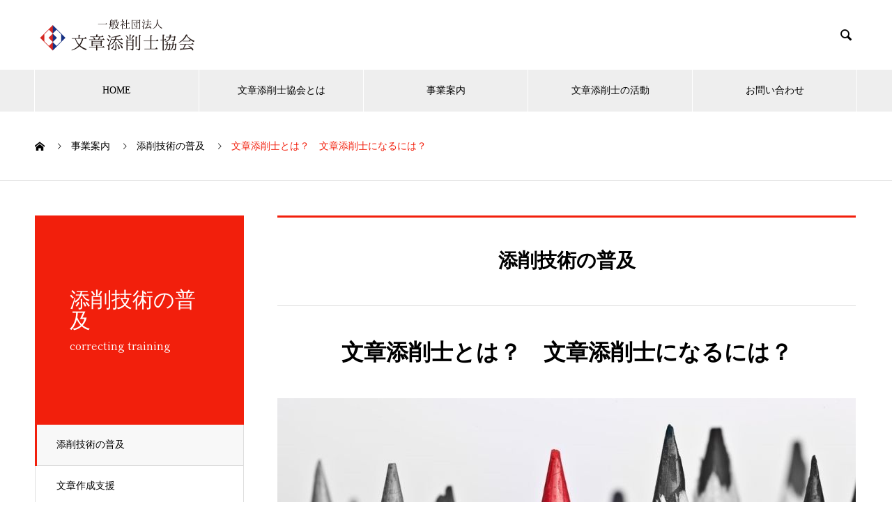

--- FILE ---
content_type: text/html; charset=UTF-8
request_url: https://tensakushi.or.jp/service/whatistensakushi/
body_size: 11130
content:
<!DOCTYPE html>
<html lang="ja" prefix="og: http://ogp.me/ns#">
<head>
<!-- Google Tag Manager -->
<script>(function(w,d,s,l,i){w[l]=w[l]||[];w[l].push({'gtm.start':
new Date().getTime(),event:'gtm.js'});var f=d.getElementsByTagName(s)[0],
j=d.createElement(s),dl=l!='dataLayer'?'&l='+l:'';j.async=true;j.src=
'https://www.googletagmanager.com/gtm.js?id='+i+dl;f.parentNode.insertBefore(j,f);
})(window,document,'script','dataLayer','GTM-MKNJ9VB8');</script>
<!-- End Google Tag Manager -->
<meta charset="UTF-8">
  <meta name="viewport" content="width=device-width, initial-scale=1">
  <meta name="description" content="文章添削士とは。文章添削士になるには。「文章添削士養成講座」を修了した上で、「文章添削士認定試験」に合格する必要があります。1年ごとの更新制で、協会員でいるかぎり「文章添削士」を名乗ることができます。">
		<meta name="keywords" content="文章,小論文,添削,文書,レポート,指導,高校生,大学生,社会人,ビジネス,修正,書き直し,協会,コミュニティ,作文,答案,教師,学習者,文章指導,作文指導,構成,内容,表現,仕事,おすすめ,在宅,アルバイト,授業,添削代行,コンサルティング">

  <title>文章添削士とは？　文章添削士になるには？ &#8211; 一般社団法人文章添削士協会</title>
<meta name='robots' content='max-image-preview:large' />
  <meta property="og:type" content="article">
  <meta property="og:url" content="https://tensakushi.or.jp/service/whatistensakushi/">
  <meta property="og:title" content="文章添削士とは？　文章添削士になるには？ &#8211; 一般社団法人文章添削士協会">
  <meta property="og:description" content="文章添削士とは。文章添削士になるには。「文章添削士養成講座」を修了した上で、「文章添削士認定試験」に合格する必要があります。1年ごとの更新制で、協会員でいるかぎり「文章添削士」を名乗ることができます。">
  <meta property="og:site_name" content="一般社団法人文章添削士協会">
  <meta property="og:image" content="https://tensakushi.or.jp/wp-content/uploads/2020/09/830×440　tensakushiとは.jpg">
  <meta property="og:image:secure_url" content="https://tensakushi.or.jp/wp-content/uploads/2020/09/830×440　tensakushiとは.jpg">
  <meta property="og:image:width" content="830">
  <meta property="og:image:height" content="440">
    <meta property="fb:app_id" content="1105180786986582">
  <link rel='dns-prefetch' href='//webfonts.xserver.jp' />
<link rel='dns-prefetch' href='//s.w.org' />
<link rel="alternate" type="application/rss+xml" title="一般社団法人文章添削士協会 &raquo; フィード" href="https://tensakushi.or.jp/feed/" />
<link rel="alternate" type="application/rss+xml" title="一般社団法人文章添削士協会 &raquo; コメントフィード" href="https://tensakushi.or.jp/comments/feed/" />
		<script type="text/javascript">
			window._wpemojiSettings = {"baseUrl":"https:\/\/s.w.org\/images\/core\/emoji\/13.1.0\/72x72\/","ext":".png","svgUrl":"https:\/\/s.w.org\/images\/core\/emoji\/13.1.0\/svg\/","svgExt":".svg","source":{"concatemoji":"https:\/\/tensakushi.or.jp\/wp-includes\/js\/wp-emoji-release.min.js?ver=5.8.12"}};
			!function(e,a,t){var n,r,o,i=a.createElement("canvas"),p=i.getContext&&i.getContext("2d");function s(e,t){var a=String.fromCharCode;p.clearRect(0,0,i.width,i.height),p.fillText(a.apply(this,e),0,0);e=i.toDataURL();return p.clearRect(0,0,i.width,i.height),p.fillText(a.apply(this,t),0,0),e===i.toDataURL()}function c(e){var t=a.createElement("script");t.src=e,t.defer=t.type="text/javascript",a.getElementsByTagName("head")[0].appendChild(t)}for(o=Array("flag","emoji"),t.supports={everything:!0,everythingExceptFlag:!0},r=0;r<o.length;r++)t.supports[o[r]]=function(e){if(!p||!p.fillText)return!1;switch(p.textBaseline="top",p.font="600 32px Arial",e){case"flag":return s([127987,65039,8205,9895,65039],[127987,65039,8203,9895,65039])?!1:!s([55356,56826,55356,56819],[55356,56826,8203,55356,56819])&&!s([55356,57332,56128,56423,56128,56418,56128,56421,56128,56430,56128,56423,56128,56447],[55356,57332,8203,56128,56423,8203,56128,56418,8203,56128,56421,8203,56128,56430,8203,56128,56423,8203,56128,56447]);case"emoji":return!s([10084,65039,8205,55357,56613],[10084,65039,8203,55357,56613])}return!1}(o[r]),t.supports.everything=t.supports.everything&&t.supports[o[r]],"flag"!==o[r]&&(t.supports.everythingExceptFlag=t.supports.everythingExceptFlag&&t.supports[o[r]]);t.supports.everythingExceptFlag=t.supports.everythingExceptFlag&&!t.supports.flag,t.DOMReady=!1,t.readyCallback=function(){t.DOMReady=!0},t.supports.everything||(n=function(){t.readyCallback()},a.addEventListener?(a.addEventListener("DOMContentLoaded",n,!1),e.addEventListener("load",n,!1)):(e.attachEvent("onload",n),a.attachEvent("onreadystatechange",function(){"complete"===a.readyState&&t.readyCallback()})),(n=t.source||{}).concatemoji?c(n.concatemoji):n.wpemoji&&n.twemoji&&(c(n.twemoji),c(n.wpemoji)))}(window,document,window._wpemojiSettings);
		</script>
		<style type="text/css">
img.wp-smiley,
img.emoji {
	display: inline !important;
	border: none !important;
	box-shadow: none !important;
	height: 1em !important;
	width: 1em !important;
	margin: 0 .07em !important;
	vertical-align: -0.1em !important;
	background: none !important;
	padding: 0 !important;
}
</style>
	<link rel='stylesheet' id='wp-block-library-css'  href='https://tensakushi.or.jp/wp-includes/css/dist/block-library/style.min.css?ver=5.8.12' type='text/css' media='all' />
<link rel='stylesheet' id='wpdm-font-awesome-css'  href='https://tensakushi.or.jp/wp-content/plugins/download-manager/assets/fontawesome/css/all.css?ver=5.8.12' type='text/css' media='all' />
<link rel='stylesheet' id='wpdm-front-bootstrap-css'  href='https://tensakushi.or.jp/wp-content/plugins/download-manager/assets/bootstrap/css/bootstrap.min.css?ver=5.8.12' type='text/css' media='all' />
<link rel='stylesheet' id='wpdm-front-css'  href='https://tensakushi.or.jp/wp-content/plugins/download-manager/assets/css/front.css?ver=5.8.12' type='text/css' media='all' />
<link rel='stylesheet' id='wp-members-css'  href='https://tensakushi.or.jp/wp-content/plugins/wp-members/assets/css/forms/generic-no-float.min.css?ver=3.4.6' type='text/css' media='all' />
<link rel='stylesheet' id='nano-style-css'  href='https://tensakushi.or.jp/wp-content/themes/nano_tcd065/style.css?ver=1.6' type='text/css' media='all' />
<script type='text/javascript' src='https://tensakushi.or.jp/wp-includes/js/jquery/jquery.min.js?ver=3.6.0' id='jquery-core-js'></script>
<script type='text/javascript' src='https://tensakushi.or.jp/wp-includes/js/jquery/jquery-migrate.min.js?ver=3.3.2' id='jquery-migrate-js'></script>
<script type='text/javascript' src='//webfonts.xserver.jp/js/xserver.js?ver=1.2.4' id='typesquare_std-js'></script>
<script type='text/javascript' src='https://tensakushi.or.jp/wp-content/plugins/download-manager/assets/bootstrap/js/popper.min.js?ver=5.8.12' id='wpdm-poper-js'></script>
<script type='text/javascript' src='https://tensakushi.or.jp/wp-content/plugins/download-manager/assets/bootstrap/js/bootstrap.min.js?ver=5.8.12' id='wpdm-front-bootstrap-js'></script>
<script type='text/javascript' id='wpdm-frontjs-js-extra'>
/* <![CDATA[ */
var wpdm_url = {"home":"https:\/\/tensakushi.or.jp\/","site":"https:\/\/tensakushi.or.jp\/","ajax":"https:\/\/tensakushi.or.jp\/wp-admin\/admin-ajax.php"};
var wpdm_js = {"spinner":"<i class=\"fas fa-sun fa-spin\"><\/i>"};
/* ]]> */
</script>
<script type='text/javascript' src='https://tensakushi.or.jp/wp-content/plugins/download-manager/assets/js/front.js?ver=3.2.40' id='wpdm-frontjs-js'></script>
<link rel="https://api.w.org/" href="https://tensakushi.or.jp/wp-json/" /><link rel="canonical" href="https://tensakushi.or.jp/service/whatistensakushi/" />
<link rel='shortlink' href='https://tensakushi.or.jp/?p=154' />
<link rel="alternate" type="application/json+oembed" href="https://tensakushi.or.jp/wp-json/oembed/1.0/embed?url=https%3A%2F%2Ftensakushi.or.jp%2Fservice%2Fwhatistensakushi%2F" />
<link rel="alternate" type="text/xml+oembed" href="https://tensakushi.or.jp/wp-json/oembed/1.0/embed?url=https%3A%2F%2Ftensakushi.or.jp%2Fservice%2Fwhatistensakushi%2F&#038;format=xml" />
	<link rel="preconnect" href="https://fonts.googleapis.com">
	<link rel="preconnect" href="https://fonts.gstatic.com">
	<link href='https://fonts.googleapis.com/css2?display=swap&family=Shippori+Mincho' rel='stylesheet'><link rel="shortcut icon" href="https://tensakushi.or.jp/wp-content/uploads/2021/12/200808協会シンボルマーク①-768x769-1.png">
<style>
.c-comment__form-submit:hover,.p-cb__item-btn a,.c-pw__btn,.p-readmore__btn:hover,.p-page-links a:hover span,.p-page-links > span,.p-pager a:hover,.p-pager span,.p-pagetop:focus,.p-pagetop:hover,.p-widget__title{background: #f21f0c}.p-breadcrumb__item{color: #f21f0c}.widget_nav_menu a:hover,.p-article02 a:hover .p-article02__title{color: #f2786d}.p-entry__body a,.custom-html-widget a{color: #f21f0c}body{font-family: "Times New Roman", "游明朝", "Yu Mincho", "游明朝体", "YuMincho", "ヒラギノ明朝 Pro W3", "Hiragino Mincho Pro", "HiraMinProN-W3", "HGS明朝E", "ＭＳ Ｐ明朝", "MS PMincho", serif; font-weight: 500}.c-logo,.p-page-header__title,.p-banner__title,.p-cover__title,.p-archive-header__title,.p-article05__title,.p-article09__title,.p-cb__item-title,.p-article11__title,.p-article12__title,.p-index-content01__title,.p-header-content__title,.p-megamenu01__item-list > li > a,.p-article13__title,.p-megamenu02__title,.p-cover__header-title{font-family: "Times New Roman", "游明朝", "Yu Mincho", "游明朝体", "YuMincho", "ヒラギノ明朝 Pro W3", "Hiragino Mincho Pro", "HiraMinProN-W3", "HGS明朝E", "ＭＳ Ｐ明朝", "MS PMincho", serif; font-weight: 500}.p-hover-effect--type1:hover img{-webkit-transform: scale(1.2);transform: scale(1.2)}.p-blog__title{color: #000000;font-size: 28px}.p-cat--2{color: #000000;border: 1px solid #000000}.p-cat--27{color: #dd3333;border: 1px solid #dd3333}.p-cat--28{color: ;border: 1px solid }.p-cat--30{color: ;border: 1px solid }.p-article04:hover a .p-article04__title{color: #d80100}.p-article06__content{border-left: 4px solid #d80100}.p-article06__title a:hover{color: #d80100}.p-article06__cat:hover{background: #d80100}.l-header{background: #ffffff}.l-header--fixed.is-active{background: #ffffff}.l-header__desc{color: #262626;font-size: 12px}.l-header__nav{background: #eeeeee}.p-global-nav > li > a,.p-menu-btn{color: #000000}.p-global-nav > li > a:hover,.p-global-nav > .current-menu-item > a{background: #f21f0c;color: #ffffff}.p-global-nav .sub-menu a{background: #f21f0c;color: #ffffff}.p-global-nav .sub-menu a:hover{background: #f2786d;color: #ffffff}.p-global-nav .menu-item-has-children > a > .p-global-nav__toggle::before{border-color: #000000}.p-megamenu02::before{background: #f21f0c}.p-megamenu02__list a:hover .p-article13__title{color: #f21f0c}.p-footer-banners{background: #173183}.p-info{background: #ffffff;color: #000000}.p-info__logo{font-size: 40px}.p-info__desc{color: #232323;font-size: 12px}.p-footer-widgets{background: #ffffff;color: #000000}.p-footer-widget__title{color: #f21f0c}.p-footer-nav{background: #ffffff;color: #000000}.p-footer-nav a{color: #000000}.p-footer-nav a:hover{color: #000000}.p-copyright{background: #f21400}.p-blog__title,.p-entry,.p-headline,.p-cat-list__title{border-top: 3px solid #f21f0c}.p-works-entry__header{border-bottom: 3px solid #f21f0c}.p-article01 a:hover .p-article01__title,.p-article03 a:hover .p-article03__title,.p-article05__link,.p-article08__title a:hover,.p-article09__link,.p-article07 a:hover .p-article07__title,.p-article10 a:hover .p-article10__title{color: #f21f0c}.p-page-header,.p-list__item a::before,.p-cover__header,.p-works-entry__cat:hover,.p-service-cat-header{background: #f21f0c}.p-page-header__title,.p-cover__header-title{color: #ffffff;font-size: 30px}.p-page-header__sub,.p-cover__header-sub{color: #ffffff;font-size: 16px}.p-service-entry__title{font-size: 32px}.p-entry__body{font-size: 18px}.p-megamenu01__item--4 .p-megamenu01__item-img::before{background: rgba(255, 255, 255, 0.100000)}.p-megamenu01__item--4 a{color: #232323}.p-megamenu01__item--7 .p-megamenu01__item-img::before{background: rgba(255, 255, 255, 0.100000)}.p-megamenu01__item--7 a{color: #232323}.p-megamenu01__item--10 .p-megamenu01__item-img::before{background: rgba(255, 255, 255, 0.100000)}.p-megamenu01__item--10 a{color: #232323}@media screen and (max-width: 767px) {.p-blog__title{font-size: 24px}.p-list .is-current > a{color: #f21f0c}.p-service-entry__title{font-size: 20px}.p-entry__body{font-size: 14px}}@media screen and (max-width: 1199px) {.p-global-nav > li > a,.p-global-nav > li > a:hover{background: #ffffff;color: #000000}}@media screen and (max-width: 991px) {.p-page-header__title,.p-cover__header-title{font-size: 12px}.p-page-header__sub,.p-cover__header-sub{font-size: 10px}}.c-load--type1 { border: 3px solid rgba(242, 31, 12, 0.2); border-top-color: #f21f0c; }
</style>
	<style id="egf-frontend-styles" type="text/css">
		p {font-family: 'Shippori Mincho', sans-serif;font-style: normal;font-weight: 400;} h1 {} h2 {} h3 {} h4 {} h5 {} h6 {} 	</style>
	<meta name="generator" content="WordPress Download Manager 3.2.40" />
<!-- Global site tag (gtag.js) - Google Analytics -->
<script async src="https://www.googletagmanager.com/gtag/js?id=G-YCN54RSVVQ"></script>
<script>
  window.dataLayer = window.dataLayer || [];
  function gtag(){dataLayer.push(arguments);}
  gtag('js', new Date());

  gtag('config', 'G-YCN54RSVVQ');
</script>
                <link href="https://fonts.googleapis.com/css?family=Rubik"
              rel="stylesheet">
        <style>
            .w3eden .fetfont,
            .w3eden .btn,
            .w3eden .btn.wpdm-front h3.title,
            .w3eden .wpdm-social-lock-box .IN-widget a span:last-child,
            .w3eden #xfilelist .panel-heading,
            .w3eden .wpdm-frontend-tabs a,
            .w3eden .alert:before,
            .w3eden .panel .panel-heading,
            .w3eden .discount-msg,
            .w3eden .panel.dashboard-panel h3,
            .w3eden #wpdm-dashboard-sidebar .list-group-item,
            .w3eden #package-description .wp-switch-editor,
            .w3eden .w3eden.author-dashbboard .nav.nav-tabs li a,
            .w3eden .wpdm_cart thead th,
            .w3eden #csp .list-group-item,
            .w3eden .modal-title {
                font-family: Rubik, -apple-system, BlinkMacSystemFont, "Segoe UI", Roboto, Helvetica, Arial, sans-serif, "Apple Color Emoji", "Segoe UI Emoji", "Segoe UI Symbol";
                text-transform: uppercase;
                font-weight: 700;
            }
            .w3eden #csp .list-group-item {
                text-transform: unset;
            }


        </style>
            <style>
        /* WPDM Link Template Styles */        </style>
                <style>

            :root {
                --color-primary: #4a8eff;
                --color-primary-rgb: 74, 142, 255;
                --color-primary-hover: #5998ff;
                --color-primary-active: #3281ff;
                --color-secondary: #6c757d;
                --color-secondary-rgb: 108, 117, 125;
                --color-secondary-hover: #6c757d;
                --color-secondary-active: #6c757d;
                --color-success: #018e11;
                --color-success-rgb: 1, 142, 17;
                --color-success-hover: #0aad01;
                --color-success-active: #0c8c01;
                --color-info: #2CA8FF;
                --color-info-rgb: 44, 168, 255;
                --color-info-hover: #2CA8FF;
                --color-info-active: #2CA8FF;
                --color-warning: #FFB236;
                --color-warning-rgb: 255, 178, 54;
                --color-warning-hover: #FFB236;
                --color-warning-active: #FFB236;
                --color-danger: #ff5062;
                --color-danger-rgb: 255, 80, 98;
                --color-danger-hover: #ff5062;
                --color-danger-active: #ff5062;
                --color-green: #30b570;
                --color-blue: #0073ff;
                --color-purple: #8557D3;
                --color-red: #ff5062;
                --color-muted: rgba(69, 89, 122, 0.6);
                --wpdm-font: "Rubik", -apple-system, BlinkMacSystemFont, "Segoe UI", Roboto, Helvetica, Arial, sans-serif, "Apple Color Emoji", "Segoe UI Emoji", "Segoe UI Symbol";
            }

            .wpdm-download-link.btn.btn-primary {
                border-radius: 4px;
            }


        </style>
        </head>
<body class="service-template-default single single-service postid-154">
<!-- Google Tag Manager (noscript) -->
<noscript><iframe src="https://www.googletagmanager.com/ns.html?id=GTM-MKNJ9VB8"
height="0" width="0" style="display:none;visibility:hidden"></iframe></noscript>
<!-- End Google Tag Manager (noscript) -->
  <div id="site_loader_overlay">
  <div id="site_loader_animation" class="c-load--type1">
      </div>
</div>

  <header id="js-header" class="l-header">
    <div class="l-header__inner l-inner">

      <div class="l-header__logo c-logo">
    <a href="https://tensakushi.or.jp/">
    <img src="https://tensakushi.or.jp/wp-content/uploads/2021/12/200809協会ゴロ②マークB.png" alt="一般社団法人文章添削士協会" width="276.5">
  </a>
  </div>

      <p class="l-header__desc"></p>

            <form id="js-header__form" role="search" method="get" class="l-header__form" action="https://tensakushi.or.jp/" _lpchecked="1">
		    <input id="js-header__form-input" class="l-header__form-input with_lang_btn" type="text" value="" name="s" tabindex="-1">
        <button id="js-header__form-close" class="l-header__form-close p-close-btn" aria-hidden="true" type="button">閉じる</button>
      </form>
      <button id="js-header__search" class="l-header__search with_lang_btn" aria-hidden="true">&#xe915;</button>
      
   
    </div>
    <button id="js-menu-btn" class="p-menu-btn c-menu-btn"></button>
    <nav id="js-header__nav" class="l-header__nav">
      <ul id="js-global-nav" class="p-global-nav l-inner"><li id="menu-item-36" class="menu-item menu-item-type-custom menu-item-object-custom menu-item-36"><a href="/">HOME<span class="p-global-nav__toggle"></span></a></li>
<li id="menu-item-37" class="menu-item menu-item-type-custom menu-item-object-custom menu-item-has-children menu-item-37"><a href="/aboutus/" data-megamenu="js-megamenu37">文章添削士協会とは</a>
<ul class="sub-menu">
	<li id="menu-item-103" class="menu-item menu-item-type-post_type menu-item-object-company menu-item-103"><a href="https://tensakushi.or.jp/aboutus/policy/">協会理念<span class="p-global-nav__toggle"></span></a></li>
	<li id="menu-item-38" class="menu-item menu-item-type-post_type menu-item-object-company menu-item-38"><a href="https://tensakushi.or.jp/aboutus/sammary/">協会概要<span class="p-global-nav__toggle"></span></a></li>
	<li id="menu-item-40" class="menu-item menu-item-type-post_type menu-item-object-company menu-item-40"><a href="https://tensakushi.or.jp/aboutus/greeting/">ごあいさつ<span class="p-global-nav__toggle"></span></a></li>
</ul>
</li>
<li id="menu-item-43" class="menu-item menu-item-type-custom menu-item-object-custom menu-item-has-children menu-item-43"><a href="/service/" data-megamenu="js-megamenu43">事業案内</a>
<ul class="sub-menu">
	<li id="menu-item-44" class="menu-item menu-item-type-taxonomy menu-item-object-service_category current-service-ancestor current-menu-parent current-service-parent menu-item-44"><a href="https://tensakushi.or.jp/service_category/correcting-training/">添削技術の普及<span class="p-global-nav__toggle"></span></a></li>
	<li id="menu-item-45" class="menu-item menu-item-type-taxonomy menu-item-object-service_category menu-item-45"><a href="https://tensakushi.or.jp/service_category/writing-support/">文章作成支援<span class="p-global-nav__toggle"></span></a></li>
	<li id="menu-item-46" class="menu-item menu-item-type-taxonomy menu-item-object-service_category menu-item-46"><a href="https://tensakushi.or.jp/service_category/publishing/">教材開発・出版<span class="p-global-nav__toggle"></span></a></li>
</ul>
</li>
<li id="menu-item-96" class="menu-item menu-item-type-custom menu-item-object-custom menu-item-96"><a href="/activity/">文章添削士の活動<span class="p-global-nav__toggle"></span></a></li>
<li id="menu-item-42" class="menu-item menu-item-type-custom menu-item-object-custom menu-item-42"><a href="https://55auto.biz/ronbunonline/regires.php?tno=97">お問い合わせ<span class="p-global-nav__toggle"></span></a></li>
</ul>      <button id="js-header__nav-close" class="l-header__nav-close p-close-btn">閉じる</button>
    </nav>

    <div id="js-megamenu37" class="p-megamenu02 js-megamenu">
  <div class="p-megamenu02__inner l-inner">

    <div class="p-megamenu02__header">
      <div>
        <p class="p-megamenu02__title">ABOUT US</p>
        <p class="p-megamenu02__sub">文章添削士協会とは</p>
      </div>
      <a class="p-megamenu02__link" href="https://tensakushi.or.jp/aboutus/">
        文章添削士協会とはトップ      </a>
    </div>

    <ul class="p-megamenu02__list">
            <li class="p-article13">
        <a href="https://tensakushi.or.jp/aboutus/policy/">
          <div class="p-article13__img">
            <img width="440" height="600" src="https://tensakushi.or.jp/wp-content/uploads/2020/08/AdobeStock_3026042923-440x600.png" class="attachment-size10 size-size10 wp-post-image" alt="" loading="lazy" />          </div>
          <div class="p-article13__content">
            <p class="p-article13__title">協会理念</p>
            <p class="p-article13__sub">当協会の理念です。</p>
          </div>
        </a>
      </li>
            <li class="p-article13">
        <a href="https://tensakushi.or.jp/aboutus/sammary/">
          <div class="p-article13__img">
            <img width="440" height="600" src="https://tensakushi.or.jp/wp-content/uploads/2022/02/200809協会マーク（1090×480）PC2-440x600.png" class="attachment-size10 size-size10 wp-post-image" alt="" loading="lazy" />          </div>
          <div class="p-article13__content">
            <p class="p-article13__title">協会概要</p>
            <p class="p-article13__sub">当協会の概要です。</p>
          </div>
        </a>
      </li>
            <li class="p-article13">
        <a href="https://tensakushi.or.jp/aboutus/greeting/">
          <div class="p-article13__img">
            <img width="440" height="600" src="https://tensakushi.or.jp/wp-content/uploads/2020/08/ごあいさつ2-440x600.png" class="attachment-size10 size-size10 wp-post-image" alt="" loading="lazy" />          </div>
          <div class="p-article13__content">
            <p class="p-article13__title">ごあいさつ</p>
            <p class="p-article13__sub">理事長よりご挨拶です。</p>
          </div>
        </a>
      </li>
          </ul>

  </div>
</div>
<div id="js-megamenu43" class="p-megamenu01 js-megamenu">
    <div class="p-megamenu01__item p-megamenu01__item--4">
    <ul class="p-megamenu01__item-list" style="transition-delay: 0.5s;">
      <li>
        <a href="https://tensakushi.or.jp/service_category/correcting-training/">
          添削技術の普及        </a>
        <ul>
                  </ul>
      </li>
    </ul>
    <div class="p-megamenu01__item-img">
      <img width="1000" height="741" src="https://tensakushi.or.jp/wp-content/uploads/2022/01/AdobeStock_75150883_横-1.png" class="attachment-full size-full" alt="" loading="lazy" srcset="https://tensakushi.or.jp/wp-content/uploads/2022/01/AdobeStock_75150883_横-1.png 1000w, https://tensakushi.or.jp/wp-content/uploads/2022/01/AdobeStock_75150883_横-1-300x222.png 300w, https://tensakushi.or.jp/wp-content/uploads/2022/01/AdobeStock_75150883_横-1-768x569.png 768w" sizes="(max-width: 1000px) 100vw, 1000px" />    </div>
  </div>
    <div class="p-megamenu01__item p-megamenu01__item--7">
    <ul class="p-megamenu01__item-list" style="transition-delay: 0.6s;">
      <li>
        <a href="https://tensakushi.or.jp/service_category/writing-support/">
          文章作成支援        </a>
        <ul>
                  </ul>
      </li>
    </ul>
    <div class="p-megamenu01__item-img">
      <img width="1000" height="741" src="https://tensakushi.or.jp/wp-content/uploads/2022/01/AdobeStock_310197564_横2-1.png" class="attachment-full size-full" alt="" loading="lazy" srcset="https://tensakushi.or.jp/wp-content/uploads/2022/01/AdobeStock_310197564_横2-1.png 1000w, https://tensakushi.or.jp/wp-content/uploads/2022/01/AdobeStock_310197564_横2-1-300x222.png 300w, https://tensakushi.or.jp/wp-content/uploads/2022/01/AdobeStock_310197564_横2-1-768x569.png 768w" sizes="(max-width: 1000px) 100vw, 1000px" />    </div>
  </div>
    <div class="p-megamenu01__item p-megamenu01__item--10">
    <ul class="p-megamenu01__item-list" style="transition-delay: 0.7s;">
      <li>
        <a href="https://tensakushi.or.jp/service_category/publishing/">
          教材開発・出版        </a>
        <ul>
                  </ul>
      </li>
    </ul>
    <div class="p-megamenu01__item-img">
      <img width="1000" height="741" src="https://tensakushi.or.jp/wp-content/uploads/2022/01/AdobeStock_135752350_横.png" class="attachment-full size-full" alt="" loading="lazy" srcset="https://tensakushi.or.jp/wp-content/uploads/2022/01/AdobeStock_135752350_横.png 1000w, https://tensakushi.or.jp/wp-content/uploads/2022/01/AdobeStock_135752350_横-300x222.png 300w, https://tensakushi.or.jp/wp-content/uploads/2022/01/AdobeStock_135752350_横-768x569.png 768w" sizes="(max-width: 1000px) 100vw, 1000px" />    </div>
  </div>
  </div>

  </header>
  <main class="l-main">
<ol class="p-breadcrumb c-breadcrumb l-inner" itemscope itemtype="http://schema.org/BreadcrumbList">
<li class="p-breadcrumb__item c-breadcrumb__item c-breadcrumb__item--home" itemprop="itemListElement" itemscope itemtype="http://schema.org/ListItem"><a href="https://tensakushi.or.jp/" itemprop="item"><span itemprop="name">HOME</span></a><meta itemprop="position" content="1"></li>
<li class="p-breadcrumb__item c-breadcrumb__item" itemprop="itemListElement" itemscope itemtype="http://schema.org/ListItem"><a href="https://tensakushi.or.jp/service/" itemprop="item"><span itemprop="name">事業案内</span></a><meta itemprop="position" content="2"></li>
<li class="p-breadcrumb__item c-breadcrumb__item" itemprop="itemListElement" itemscope itemtype="http://schema.org/ListItem"><a href="https://tensakushi.or.jp/service_category/correcting-training/" itemprop="item"><span itemprop="name">添削技術の普及</span></a><meta itemprop="position" content="3"></li>
<li class="p-breadcrumb__item c-breadcrumb__item" itemprop="itemListElement" itemscope itemtype="http://schema.org/ListItem"><span itemprop="name">文章添削士とは？　文章添削士になるには？</span><meta itemprop="position" content="4"></li>
</ol>

<div class="l-contents l-contents--grid">

  <div class="l-contents__inner l-inner">

    <header class="l-page-header">
  <div class="p-page-header">
    <h1 class="p-page-header__title">添削技術の普及</h1>
    <p class="p-page-header__sub">correcting training</p>
  </div>
  <ul id="js-list" class="p-list">
<li class="p-list__item is-current is-parent"><a href="https://tensakushi.or.jp/service_category/correcting-training/">添削技術の普及</a></li><li class="p-list__item"><a href="https://tensakushi.or.jp/service_category/writing-support/">文章作成支援</a></li><li class="p-list__item"><a href="https://tensakushi.or.jp/service_category/publishing/">教材開発・出版</a></li></ul>
</header>

    <div class="l-primary">

            <article class="p-service-entry">

                <div class="p-headline p-headline--lg">添削技術の普及</div>
        
        <header class="p-service-entry__header">
          <h1 class="p-service-entry__title">文章添削士とは？　文章添削士になるには？</h1>

                    <div class="p-service-entry__img">
            <img width="830" height="440" src="https://tensakushi.or.jp/wp-content/uploads/2020/09/830×440　tensakushiとは.jpg" class="attachment-full size-full wp-post-image" alt="" loading="lazy" srcset="https://tensakushi.or.jp/wp-content/uploads/2020/09/830×440　tensakushiとは.jpg 830w, https://tensakushi.or.jp/wp-content/uploads/2020/09/830×440　tensakushiとは-300x159.jpg 300w, https://tensakushi.or.jp/wp-content/uploads/2020/09/830×440　tensakushiとは-768x407.jpg 768w, https://tensakushi.or.jp/wp-content/uploads/2020/09/830×440　tensakushiとは-790x420.jpg 790w" sizes="(max-width: 830px) 100vw, 830px" />          </div>
          
        </header>
        <div class="p-entry__body">
        <h2 class="style2a" style="border-color: #000000;">●文章添削士とは？</h2>
<p>文章、とくに小論文など論理的な文章を指導する能力を有する専門家のことです。</p>
<p>「一般社団法人 文章添削士協会（Ｒ）」の協会員として、高い添削指導能力を発揮して、ストレスなく、文章で自分の思いや考えを伝え合える社会の実現に貢献していきます。</p>
<h2 class="style2a" style="border-color: #000000;">●文章添削士になるには？</h2>
<p>「文章添削士養成講座」を修了した上で、「文章添削士認定試験」に合格する必要があります。</p>
<p>1年ごとの更新制で、協会員でいるかぎり「文章添削士」を名乗ることができます。</p>
<p><a href="https://jissen01.tensakushi.or.jp/?fbclid=IwAR0xc8_OEmLPUF_cWSyZ3CqF39de81vfghjb59BwnyrdNF7gIFN1XzBRMGM" target="_blank" rel="noopener"><img loading="lazy" class="aligncenter wp-image-422" src="https://tensakushi.or.jp/wp-content/uploads/2021/12/570×150　文章添削士養成講座2.png" alt="（文章添削士養成講座へのリンク）" width="570" height="148" /></a></p>
<p>&nbsp;</p>
        </div>
      </article>
      
    </div><!-- /.l-primary -->

    <div class="l-secondary">
<div class="p-widget styled_post_list_widget" id="styled_post_list1_widget-2">
<h2 class="p-widget__title">ニュース</h2>  <div class="p-tab-list p-widget">

    <ul class="p-tab-list__tab">
                        <li class="p-tab-list__tab-item is-active">
            <a href="#panel2-1">
              最新の記事            </a>
          </li>
                                </ul>

        <div id="panel2-1" class="p-tab-list__panel is-active">

            <article class="p-tab-list__panel-item p-article02 u-clearfix">
        <a href="https://tensakushi.or.jp/skillmovie/" class="p-hover-effect--type1">
          <div class="p-article02__img">
            <img src="https://tensakushi.or.jp/wp-content/themes/nano_tcd065/assets/images/240x240.gif" alt="">
          </div>
          <div class="p-article02__content">
            <h3 class="p-article02__title">保護中: 文章添削マニュアル動画講義一覧</h3>
                        <time class="p-article02__date" datetime="2022-06-22">2022.06.22</time>
                      </div>
        </a>
      </article>
            <article class="p-tab-list__panel-item p-article02 u-clearfix">
        <a href="https://tensakushi.or.jp/recurrentmovie/" class="p-hover-effect--type1">
          <div class="p-article02__img">
            <img src="https://tensakushi.or.jp/wp-content/themes/nano_tcd065/assets/images/240x240.gif" alt="">
          </div>
          <div class="p-article02__content">
            <h3 class="p-article02__title">保護中: 220619リカレント勉強会（添削編）動...</h3>
                        <time class="p-article02__date" datetime="2022-06-19">2022.06.19</time>
                      </div>
        </a>
      </article>
            <article class="p-tab-list__panel-item p-article02 u-clearfix">
        <a href="https://tensakushi.or.jp/%e3%80%8c%e5%b0%8f%e8%ab%96%e6%96%87%e6%8c%87%e5%b0%8e%e3%81%8a%e3%81%be%e3%81%8b%e3%81%9b%e3%82%b5%e3%83%bc%e3%83%93%e3%82%b9%e3%80%8d%e3%82%92%e9%96%8b%e5%a7%8b%e3%81%97%e3%81%be%e3%81%97%e3%81%9f/" class="p-hover-effect--type1">
          <div class="p-article02__img">
            <img width="240" height="240" src="https://tensakushi.or.jp/wp-content/uploads/2022/03/小論文指導おまかせサービス（1：1）-240x240.png" class="attachment-size2 size-size2 wp-post-image" alt="" loading="lazy" srcset="https://tensakushi.or.jp/wp-content/uploads/2022/03/小論文指導おまかせサービス（1：1）-240x240.png 240w, https://tensakushi.or.jp/wp-content/uploads/2022/03/小論文指導おまかせサービス（1：1）-300x300.png 300w, https://tensakushi.or.jp/wp-content/uploads/2022/03/小論文指導おまかせサービス（1：1）-1024x1024.png 1024w, https://tensakushi.or.jp/wp-content/uploads/2022/03/小論文指導おまかせサービス（1：1）-150x150.png 150w, https://tensakushi.or.jp/wp-content/uploads/2022/03/小論文指導おまかせサービス（1：1）-768x768.png 768w, https://tensakushi.or.jp/wp-content/uploads/2022/03/小論文指導おまかせサービス（1：1）-130x130.png 130w, https://tensakushi.or.jp/wp-content/uploads/2022/03/小論文指導おまかせサービス（1：1）.png 1080w" sizes="(max-width: 240px) 100vw, 240px" />          </div>
          <div class="p-article02__content">
            <h3 class="p-article02__title">「小論文指導おまかせサービス」を開始しました。</h3>
                        <time class="p-article02__date" datetime="2022-03-20">2022.03.20</time>
                      </div>
        </a>
      </article>
          </div>

      </div>
  </div>
</div><!-- /.l-secondary -->

  </div>
</div>

  </main>
  <footer class="l-footer">

        <div class="p-footer-banners">
      <ul class="p-footer-banners__list l-inner">

        <li class="p-footer-banners__list-item p-banner p-banner--lg"><a href="https://55auto.biz/ronbunonline/regires.php?tno=116" target="_blank"><div class="p-banner__content"><p></p></div><img width="740" height="280" src="https://tensakushi.or.jp/wp-content/uploads/2021/12/お問い合わせ2-740x280.png" class="attachment-size5 size-size5" alt="最新情報はメルマガで発信しています。ぜひ、読者登録を" loading="lazy" srcset="https://tensakushi.or.jp/wp-content/uploads/2021/12/お問い合わせ2-740x280.png 740w, https://tensakushi.or.jp/wp-content/uploads/2021/12/お問い合わせ2-300x115.png 300w" sizes="(max-width: 740px) 100vw, 740px" /></a></li><li class="p-footer-banners__list-item p-banner p-banner--lg"><a href="https://tensakudo.com/"><div class="p-banner__content"><p></p></div><img width="740" height="280" src="https://tensakushi.or.jp/wp-content/uploads/2022/01/AdobeStock_93174383-1-740x280.png" class="attachment-size5 size-size5" alt="" loading="lazy" srcset="https://tensakushi.or.jp/wp-content/uploads/2022/01/AdobeStock_93174383-1-740x280.png 740w, https://tensakushi.or.jp/wp-content/uploads/2022/01/AdobeStock_93174383-1-300x115.png 300w" sizes="(max-width: 740px) 100vw, 740px" /></a></li><li class="p-footer-banners__list-item p-banner p-banner--lg"><a href=""><div class="p-banner__content"><p></p></div><img width="740" height="280" src="https://tensakushi.or.jp/wp-content/uploads/2022/01/spacer_740-280-740x280.png" class="attachment-size5 size-size5" alt="" loading="lazy" srcset="https://tensakushi.or.jp/wp-content/uploads/2022/01/spacer_740-280.png 740w, https://tensakushi.or.jp/wp-content/uploads/2022/01/spacer_740-280-300x114.png 300w" sizes="(max-width: 740px) 100vw, 740px" /></a></li>
      </ul>
    </div>
    
    <div class="p-info">
      <div class="p-info__inner l-inner">

        <div class="p-info__logo c-logo">
    <a href="https://tensakushi.or.jp/">
  <img src="https://tensakushi.or.jp/wp-content/uploads/2021/12/200809協会ゴロ②マークB.png" alt="一般社団法人文章添削士協会" width="276.5">
  </a>
  </div>

        <p class="p-info__desc">言葉が豊かに響き合う社会をつくる。</p>

	      <ul class="p-social-nav">
                    <li class="p-social-nav__item p-social-nav__item--facebook"><a href="https://www.facebook.com/tensakushi" rel="nofollow" target="_blank" title="Facebook"></a></li>
                              <li class="p-social-nav__item p-social-nav__item--twitter"><a href="https://twitter.com/tensakushi" rel="nofollow" target="_blank" title="Twitter"></a></li>
                                                              <li class="p-social-nav__item p-social-nav__item--rss"><a href="https://tensakushi.or.jp/feed/" rel="nofollow" target="_blank" title="RSS"></a></li>
          	      </ul>
      </div>
    </div>
        <div class="p-footer-widgets">
      <div class="p-footer-widgets__inner l-inner">
        <div class="p-footer-widgets__item p-footer-widget widget_nav_menu" id="nav_menu-2">
<h2 class="p-footer-widget__title">文章添削士協会とは</h2><div class="menu-%e3%83%95%e3%83%83%e3%82%bf%e3%83%bc%e3%83%a1%e3%83%8b%e3%83%a5%e3%83%bc1-container"><ul id="menu-%e3%83%95%e3%83%83%e3%82%bf%e3%83%bc%e3%83%a1%e3%83%8b%e3%83%a5%e3%83%bc1" class="menu"><li id="menu-item-324" class="menu-item menu-item-type-post_type menu-item-object-company menu-item-324"><a href="https://tensakushi.or.jp/aboutus/sammary/">協会概要</a></li>
<li id="menu-item-325" class="menu-item menu-item-type-post_type menu-item-object-company menu-item-325"><a href="https://tensakushi.or.jp/aboutus/policy/">協会理念</a></li>
<li id="menu-item-326" class="menu-item menu-item-type-post_type menu-item-object-company menu-item-326"><a href="https://tensakushi.or.jp/aboutus/greeting/">ごあいさつ</a></li>
<li id="menu-item-595" class="menu-item menu-item-type-post_type menu-item-object-page menu-item-595"><a href="https://tensakushi.or.jp/specific-trade-law/">特定商取引法による表記</a></li>
<li id="menu-item-593" class="menu-item menu-item-type-post_type menu-item-object-page menu-item-privacy-policy menu-item-593"><a href="https://tensakushi.or.jp/privacy-policy/">プライバシーポリシー</a></li>
</ul></div></div>
<div class="p-footer-widgets__item p-footer-widget widget_nav_menu" id="nav_menu-3">
<h2 class="p-footer-widget__title">添削技術の普及</h2><div class="menu-%e3%83%95%e3%83%83%e3%82%bf%e3%83%bc%e3%83%a1%e3%83%8b%e3%83%a5%e3%83%bc2-container"><ul id="menu-%e3%83%95%e3%83%83%e3%82%bf%e3%83%bc%e3%83%a1%e3%83%8b%e3%83%a5%e3%83%bc2" class="menu"><li id="menu-item-332" class="menu-item menu-item-type-post_type menu-item-object-service current-menu-item menu-item-332"><a href="https://tensakushi.or.jp/service/whatistensakushi/" aria-current="page">文章添削士とは？　文章添削士になるには？</a></li>
<li id="menu-item-333" class="menu-item menu-item-type-post_type menu-item-object-service menu-item-333"><a href="https://tensakushi.or.jp/service/training/">添削指導者養成講座（旧文章添削士養成講座）</a></li>
<li id="menu-item-331" class="menu-item menu-item-type-post_type menu-item-object-service menu-item-331"><a href="https://tensakushi.or.jp/service/skills_lesson/">添削スキル講座（資格発行を伴わない講座）</a></li>
</ul></div></div>
<div class="p-footer-widgets__item p-footer-widget widget_nav_menu" id="nav_menu-4">
<h2 class="p-footer-widget__title">文章作成支援</h2><div class="menu-%e3%83%95%e3%83%83%e3%82%bf%e3%83%bc%e3%83%a1%e3%83%8b%e3%83%a5%e3%83%bc3-container"><ul id="menu-%e3%83%95%e3%83%83%e3%82%bf%e3%83%bc%e3%83%a1%e3%83%8b%e3%83%a5%e3%83%bc3" class="menu"><li id="menu-item-398" class="menu-item menu-item-type-post_type menu-item-object-service menu-item-398"><a href="https://tensakushi.or.jp/service/btoc/">個人向けサービス</a></li>
<li id="menu-item-399" class="menu-item menu-item-type-post_type menu-item-object-service menu-item-399"><a href="https://tensakushi.or.jp/service/btob/">教育組織・企業向けサービス</a></li>
<li id="menu-item-337" class="menu-item menu-item-type-post_type menu-item-object-service menu-item-337"><a href="https://tensakushi.or.jp/service/tensakudo/">添削堂.com（文章添削士バンク）</a></li>
</ul></div></div>
<div class="p-footer-widgets__item p-footer-widget widget_nav_menu" id="nav_menu-5">
<h2 class="p-footer-widget__title">教材開発・出版</h2><div class="menu-%e3%83%95%e3%83%83%e3%82%bf%e3%83%bc%e3%83%a1%e3%83%8b%e3%83%a5%e3%83%bc4-container"><ul id="menu-%e3%83%95%e3%83%83%e3%82%bf%e3%83%bc%e3%83%a1%e3%83%8b%e3%83%a5%e3%83%bc4" class="menu"><li id="menu-item-339" class="menu-item menu-item-type-post_type menu-item-object-service menu-item-339"><a href="https://tensakushi.or.jp/service/publishing/">文章添削士協会出版部（出版事業）</a></li>
</ul></div></div>
      </div>
    </div><!-- /.p-footer-widgets -->
        <ul id="menu-%e5%9f%ba%e6%9c%ac%e3%83%a1%e3%83%8b%e3%83%a5%e3%83%bc" class="p-footer-nav"><li class="menu-item menu-item-type-custom menu-item-object-custom menu-item-36"><a href="/">HOME</a></li>
<li class="menu-item menu-item-type-custom menu-item-object-custom menu-item-has-children menu-item-37"><a href="/aboutus/">文章添削士協会とは</a></li>
<li class="menu-item menu-item-type-custom menu-item-object-custom menu-item-has-children menu-item-43"><a href="/service/">事業案内</a></li>
<li class="menu-item menu-item-type-custom menu-item-object-custom menu-item-96"><a href="/activity/">文章添削士の活動</a></li>
<li class="menu-item menu-item-type-custom menu-item-object-custom menu-item-42"><a href="https://55auto.biz/ronbunonline/regires.php?tno=97">お問い合わせ</a></li>
</ul>    <p class="p-copyright">
      <small>Copyright &copy; 一般社団法人文章添削士協会 All Rights Reserved.</small>
    </p>
    <div id="js-pagetop" class="p-pagetop"><a href="#"></a></div>
  </footer>
              <script>
                jQuery(function($){

                    
                });
            </script>
            <div id="fb-root"></div>
            <script type='text/javascript' src='https://tensakushi.or.jp/wp-includes/js/dist/vendor/regenerator-runtime.min.js?ver=0.13.7' id='regenerator-runtime-js'></script>
<script type='text/javascript' src='https://tensakushi.or.jp/wp-includes/js/dist/vendor/wp-polyfill.min.js?ver=3.15.0' id='wp-polyfill-js'></script>
<script type='text/javascript' src='https://tensakushi.or.jp/wp-includes/js/dist/hooks.min.js?ver=a7edae857aab69d69fa10d5aef23a5de' id='wp-hooks-js'></script>
<script type='text/javascript' src='https://tensakushi.or.jp/wp-includes/js/dist/i18n.min.js?ver=5f1269854226b4dd90450db411a12b79' id='wp-i18n-js'></script>
<script type='text/javascript' id='wp-i18n-js-after'>
wp.i18n.setLocaleData( { 'text direction\u0004ltr': [ 'ltr' ] } );
</script>
<script type='text/javascript' src='https://tensakushi.or.jp/wp-includes/js/jquery/jquery.form.min.js?ver=4.3.0' id='jquery-form-js'></script>
<script type='text/javascript' src='https://tensakushi.or.jp/wp-content/themes/nano_tcd065/assets/js/bundle.js?ver=1.6' id='nano-bundle-js'></script>
<script type='text/javascript' src='https://tensakushi.or.jp/wp-content/themes/nano_tcd065/assets/js/comment.js?ver=1.6' id='nano-comment-js'></script>
<script type='text/javascript' src='https://tensakushi.or.jp/wp-includes/js/wp-embed.min.js?ver=5.8.12' id='wp-embed-js'></script>
<script>
(function($) {
  var initialized = false;
  var initialize = function() {
    if (initialized) return;
    initialized = true;

    $(document).trigger('js-initialized');
    $(window).trigger('resize').trigger('scroll');
  };

  	$(window).load(function() {
    setTimeout(initialize, 800);
		$('#site_loader_animation:not(:hidden, :animated)').delay(600).fadeOut(400);
		$('#site_loader_overlay:not(:hidden, :animated)').delay(900).fadeOut(800);
	});
	setTimeout(function(){
		setTimeout(initialize, 800);
		$('#site_loader_animation:not(:hidden, :animated)').delay(600).fadeOut(400);
		$('#site_loader_overlay:not(:hidden, :animated)').delay(900).fadeOut(800);
	}, 3000);

  
})(jQuery);
</script>
</body>
</html>
